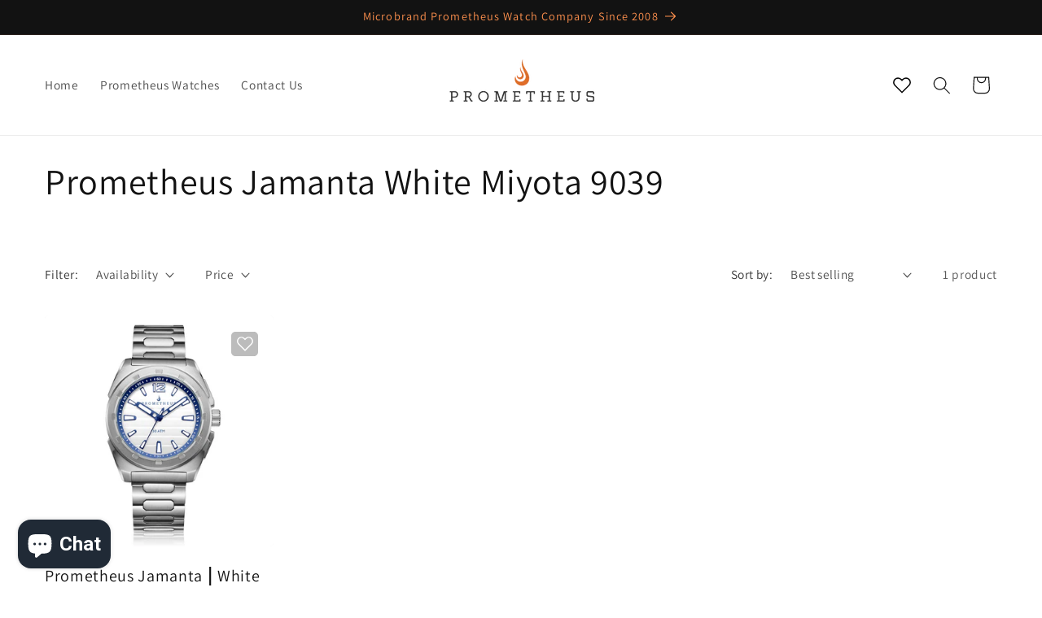

--- FILE ---
content_type: text/javascript
request_url: https://www.prometheuswatch.com/cdn/shop/t/21/assets/wishlist.js?v=96646100280221291101692170041
body_size: 338
content:
const LOCAL_STORAGE_WISHLIST_KEY="promtheus-wishlist",LOCAL_STORAGE_DELIMITER=",",BUTTON_ACTIVE_CLASS="active",GRID_LOADED_CLASS="loaded",selectors={button:"[button-wishlist]",grid:"[grid-wishlist]",productCard:".card-wrapper"};document.addEventListener("DOMContentLoaded",()=>{initButtons(),initGrid()}),document.addEventListener("shopify-wishlist:updated",event=>{console.log("[PromTheUs Wishlist] Wishlist Updated \u2705",event.detail.wishlist),initGrid()}),document.addEventListener("shopify-wishlist:init-product-grid",event=>{console.log("[PromTheUs Wishlist] Wishlist Product List Loaded \u2705",event.detail.wishlist)}),document.addEventListener("shopify-wishlist:init-buttons",event=>{console.log("[PromTheUs Wishlist] Wishlist Buttons Loaded \u2705",event.detail.wishlist)});const fetchProductCardHTML=handle=>{const productTileTemplateUrl=`/products/${handle}?view=card`;return fetch(productTileTemplateUrl).then(res=>res.text()).then(res=>{const text=res,htmlDocument=new DOMParser().parseFromString(text,"text/html");console.log(htmlDocument);const productCard=htmlDocument.querySelector(selectors.productCard);if(!productCard)throw new Error(`[PromTheUs Wishlist] Product card not found for handle: ${handle}`);return productCard.outerHTML}).catch(err=>console.error(`[Shopify Wishlist] Failed to load content for handle: ${handle}`,err)).finally(()=>{setTimeout(()=>{document.querySelectorAll("button").forEach((button,index)=>{if(button.classList.contains("active")){let heart=button.querySelector(".icon > path");console.log(index,heart),heart.setAttribute("fill","red"),heart.setAttribute("stroke","red")}})},1500)})},setupGrid=async grid=>{const wishlist=getWishlist(),requests=wishlist.map(fetchProductCardHTML),wishlistProductCards=(await Promise.all(requests)).join("");grid.innerHTML=wishlistProductCards,grid.classList.add(GRID_LOADED_CLASS),initButtons();const event=new CustomEvent("shopify-wishlist:init-product-grid",{detail:{wishlist}});document.dispatchEvent(event)},setupButtons=buttons=>{buttons.forEach((button,index)=>{const productHandle=button.dataset.productHandle||!1;if(!productHandle)return console.error("[Shopify Wishlist] Missing `data-product-handle` attribute. Failed to update the wishlist.");wishlistContains(productHandle)&&button.classList.add(BUTTON_ACTIVE_CLASS),button.addEventListener("click",()=>{updateWishlist(productHandle),button.classList.toggle(BUTTON_ACTIVE_CLASS);let heart=button.querySelector(".icon path");heart.getAttribute("fill")==="transparent"?(heart.setAttribute("fill","red"),heart.setAttribute("stroke","red")):(heart.setAttribute("fill","transparent"),heart.setAttribute("stroke","white"))})})},initGrid=()=>{const grid=document.querySelector(selectors.grid)||!1;grid&&setupGrid(grid)},initButtons=()=>{const buttons=document.querySelectorAll(selectors.button)||[];if(buttons.length)setupButtons(buttons);else return;const event=new CustomEvent("shopify-wishlist:init-buttons",{detail:{wishlist:getWishlist()}});document.dispatchEvent(event)},getWishlist=()=>{const wishlist=localStorage.getItem(LOCAL_STORAGE_WISHLIST_KEY)||!1;return wishlist?wishlist.split(","):[]},setWishlist=array=>{const wishlist=array.join(",");array.length?localStorage.setItem(LOCAL_STORAGE_WISHLIST_KEY,wishlist.trim()):localStorage.removeItem(LOCAL_STORAGE_WISHLIST_KEY);const event=new CustomEvent("shopify-wishlist:updated",{detail:{wishlist:array}});return document.dispatchEvent(event),wishlist},updateWishlist=handle=>{const wishlist=getWishlist(),indexInWishlist=wishlist.indexOf(handle);return indexInWishlist===-1?wishlist.push(handle.trim()):wishlist.splice(indexInWishlist,1),setWishlist(wishlist)},wishlistContains=handle=>getWishlist().includes(handle),resetWishlist=()=>setWishlist([]);
//# sourceMappingURL=/cdn/shop/t/21/assets/wishlist.js.map?v=96646100280221291101692170041
